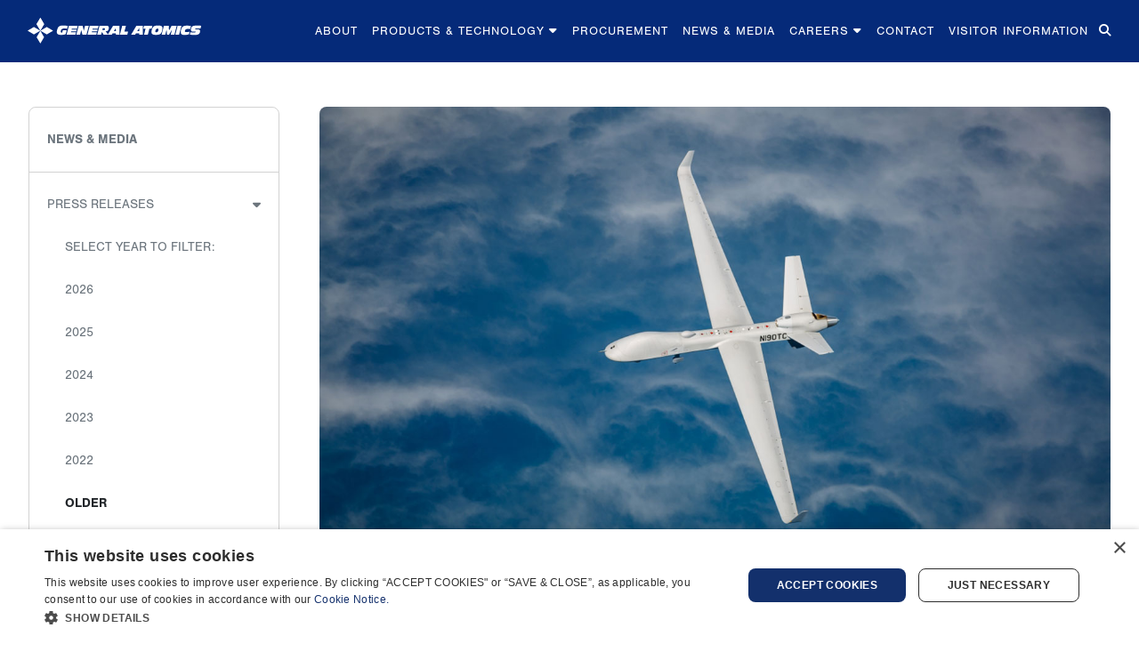

--- FILE ---
content_type: text/html; charset=UTF-8
request_url: https://www.ga.com/ga-asi-partners-with-indian-ai-company-for-multi-domain-situational-awareness
body_size: 27637
content:

<!DOCTYPE html>
<html lang="en">
<head>

<!-- Google Tag Manager -->
<script>(function(w,d,s,l,i){w[l]=w[l]||[];w[l].push({'gtm.start':
new Date().getTime(),event:'gtm.js'});var f=d.getElementsByTagName(s)[0],
j=d.createElement(s),dl=l!='dataLayer'?'&l='+l:'';j.async=true;j.src=
'https://www.googletagmanager.com/gtm.js?id='+i+dl;f.parentNode.insertBefore(j,f);
})(window,document,'script','dataLayer','GTM-NXGKDGL');</script>
<!-- End Google Tag Manager -->

<meta charset="utf-8">
<meta name="viewport" content="width=device-width, initial-scale=1, shrink-to-fit=no">
<title>GA-ASI Partners with Indian AI Company for Multi-Domain Situational Awareness | General Atomics</title>
<meta name="description" content="GA-ASI announces that Indian Artificial Intelligence (AI) Company 114ai has become one of its first partnerships as part of GA-ASI’s “Make in India” roadmap." />
<link rel="canonical" href="https://www.ga.com/ga-asi-partners-with-indian-ai-company-for-multi-domain-situational-awareness" />
<meta name="facebook-domain-verification" content="qjp2f5hh9ch73bseoy2z6lk5t9dbpc" />
<meta property="og:locale" content="en_US" />
<meta property="og:type" content="article" />
<meta property="og:title" content="GA-ASI Partners with Indian AI Company for Multi-Domain Situational Awareness" />
<meta property="og:description" content="GA-ASI announces that Indian Artificial Intelligence (AI) Company 114ai has become one of its first partnerships as part of GA-ASI’s “Make in India” roadmap." />
<meta property="og:url" content="https://www.ga.com/ga-asi-partners-with-indian-ai-company-for-multi-domain-situational-awareness" />
<meta property="og:site_name" content="General Atomics" />
<meta property="og:image" content="https://www.ga.com/images/BlogFeaturedImages/ga-asi-mq-9b-transatlantic-flight-1280x800.jpg " />
<meta name="twitter:card" content="summary_large_image"/>
<meta name="twitter:site" content="@GeneralAtomics" />
<meta name="twitter:title" content="GA-ASI Partners with Indian AI Company for Multi-Domain Situational Awareness" />
<meta name="twitter:description" content="GA-ASI announces that Indian Artificial Intelligence (AI) Company 114ai has become one of its first partnerships as part of GA-ASI’s “Make in India” roadmap."/>
<meta name="twitter:image" content="https://www.ga.com/images/BlogFeaturedImages/ga-asi-mq-9b-transatlantic-flight-1280x800.jpg " />
<link rel="Shortcut Icon" type="image/x-icon" href="https://www.ga.com/images/favicon.ico"/>
<link rel="stylesheet" type="text/css" href="https://www.ga.com/vendor/lcms/lcms-public.css" >

<link rel="stylesheet" href="https://cdn.jsdelivr.net/npm/bootstrap@4.6.2/dist/css/bootstrap.min.css" integrity="sha384-xOolHFLEh07PJGoPkLv1IbcEPTNtaed2xpHsD9ESMhqIYd0nLMwNLD69Npy4HI+N" crossorigin="anonymous">

<link href="https://unpkg.com/aos@2.3.1/dist/aos.css" rel="stylesheet">

<link rel="stylesheet" href="https://use.typekit.net/ckn8stf.css">

<link rel="stylesheet" href="https://cdnjs.cloudflare.com/ajax/libs/font-awesome/6.4.2/css/all.min.css" integrity="sha512-z3gLpd7yknf1YoNbCzqRKc4qyor8gaKU1qmn+CShxbuBusANI9QpRohGBreCFkKxLhei6S9CQXFEbbKuqLg0DA==" crossorigin="anonymous" referrerpolicy="no-referrer" />

<link rel="stylesheet" href="https://cdn.jsdelivr.net/npm/@fancyapps/ui@5.0/dist/fancybox/fancybox.css" />

<link rel="stylesheet" href="https://cdnjs.cloudflare.com/ajax/libs/OwlCarousel2/2.3.4/assets/owl.carousel.min.css">
<link rel="stylesheet" href="https://cdnjs.cloudflare.com/ajax/libs/OwlCarousel2/2.3.4/assets/owl.theme.default.min.css">

<link rel="stylesheet" type="text/css" href="https://www.ga.com/css/ga-style.css?v=5.0" >
</head>

<body class="sec-page">
<div id="mainNav-pop">
</div>
<!-- Google Tag Manager (noscript) -->
<noscript><iframe src="https://www.googletagmanager.com/ns.html?id=GTM-NXGKDGL"
height="0" width="0" style="display:none;visibility:hidden"></iframe></noscript>
<!-- End Google Tag Manager (noscript) -->

<header id="header">
  <h1 class="visuallyhidden">General Atomics</h1>
  <nav id="mainNav" class="navbar navbar-expand-xl navbar-dark fixed-top" aria-label="Global">
    <div class="container-fluid">
      <div id="branding" class="branding"> <a href="/"><img src="https://www.ga.com/images/general-atomics-logo.svg" alt="General Atomics"></a> </div>
      <button class="navbar-toggler navbar-toggler-right" type="button" data-toggle="collapse" data-target="#navbarResponsive" aria-controls="navbarResponsive" aria-expanded="false" aria-label="Toggle navigation"> Menu <i class="fa fa-bars"></i> </button>
      <div class="collapse navbar-collapse dropdown" id="navbarResponsive">
        <div class="mobisearch d-xl-none">
          <div class="search">
            <div class="w-form form-wrapper">
              <form name="cse" id="searchbox" action="/searchresults" method="get">
                <label for="search_ctl12">Search</label>
                <input type="hidden" name="cx" value="010624357408277644257:lfynwtmzael"/>
                <input type="hidden" name="ie" value="utf-8"/>
                <input type="hidden" name="hl" value="en"/>
                <input name="q" type="text" id="search_ctl12" data-target="" class="searchInput" data-show-info="True" maxlength="255" placeholder="Search for...">
                <button type="submit" class="searchButton" data-id="search_ctl12" name="sa">Search</button>
              </form>
            </div>
          </div>
        </div>
        <ul class="globalMenu navbar-nav ml-auto">
          <li class="nav-item"><a class="nav-link" href="/about" data-button-link="About" title="About">About</a> </li>
          <li class="nav-item drop-it hasChildren"><a class="nav-link drop-it" href="/products-technology" data-button-link="Products &amp; Technology" title="Products &amp; Technology">Products &amp; Technology <i class="fa-solid fa-caret-down"></i></a>
            <ul class="level2">
              <li><a href="/energy-systems-and-products" data-button-link="Energy Systems" title="Energy Systems" style="border-top-left-radius: .5rem; border-top-right-radius: .5rem;">Energy</a></li>
              <li><a href="/defense" data-button-link="Defense" title="Defense">Defense</a></li>
              <li><a href="/unmanned-aircraft-systems-and-sensors" data-button-link="Unmanned Aircraft Systems" title="Unmanned Aircraft Systems">Unmanned Aircraft Systems</a></li>
              <li><a href="/commercial-products" data-button-link="Commercial Products" title="Commercial Products" style="border-bottom: none; border-bottom-left-radius: .5rem; border-bottom-right-radius: .5rem">Commercial Products</a></li>
            </ul>
          </li>
          <li class="nav-item"><a class="nav-link" href="/procurement" data-button-link="Procurement" title="Procurement">Procurement</a> </li>
          <li class="nav-item"><a class="nav-link" href="/press-releases" data-button-link="News &amp; Media" title="News &amp; Media">News &amp; Media</a> </li>
            
          <li class="nav-item drop-it hasChildren"><a class="nav-link drop-it" href="/careers/" data-button-link="Careers" title="Careers">Careers <i class="fa-solid fa-caret-down"></i></a> 
						<ul class="level2">
							<li><a href="/careers/" data-button-link="Working at General Atomics" title="Working at General Atomics" style="border-top-left-radius: .5rem; border-top-right-radius: .5rem;">Working at General Atomics</a></li>
              <li><a href="/careers/locations-divisions" data-button-link="Locations & Divisions" title="Locations & Divisions" >Locations &amp; Divisions</a></li>
							<li><a href="/careers/early-career" data-button-link="Early Careers" title="Early Careers">Early Careers</a></li>
							<li><a href="/careers/military" data-button-link="Military and Veterans" title="Military and Veterans" style="border-bottom: none; border-bottom-left-radius: .5rem; border-bottom-right-radius: .5rem">Military and Veterans</a></li>
						</ul>
					</li>
            
          <li class="nav-item"><a class="nav-link" href="/contact" data-button-link="Contact" title="Contact">Contact</a> </li>
          <li class="nav-item"><a class="nav-link" href="/visitor-information" data-button-link="Visitor Information" title="Visitor Information">Visitor Information</a> </li>
        </ul>
        <a class="nav-item-search d-none d-xl-block" href="#" id="dropdownMenuLink" data-toggle="dropdown" aria-haspopup="false" aria-expanded="false" aria-label="Search for..."> <i class="fas fa-search"></i> </a>
        <div class="dropdown-menu dropdown-menu-right" aria-labelledby="dropdownMenuLink">
          <div class="dropdown-item" href="#">
            <div class="search">
              <div class="w-form form-wrapper">
                <form name="cse" id="searchbox" action="/searchresults" method="get">
                  <label for="search_ctl14">Search</label>
                  <input type="hidden" name="cx" value="010624357408277644257:lfynwtmzael"/>
                  <input type="hidden" name="ie" value="utf-8"/>
                  <input type="hidden" name="hl" value="en"/>
                  <input name="q" type="text" class="searchInput" placeholder=""/>
                  <button type="submit" class="searchButton" data-id="search_ctl14" name="sa">Search</button>
                </form>
              </div>
            </div>
          </div>
        </div>
      </div>
    </div>
  </nav>
</header>
<div id="wrapper" class="wrapper">
  <section class="jumbotron-fluid"> </section>
  <div id="contents" class="contents">
    <div class="container">
      <div class="row">
        <main class="col-lg-9 order-2">
          <div class="container-fluid inside">
            <div id="post940" class="blog-post">
              <div class="post__content">
                                <figure class="figure"> <img src="https://www.ga.com/images/BlogFeaturedImages/ga-asi-mq-9b-transatlantic-flight-1280x800.jpg " class="figure-img img-fluid" alt="GA-ASI Partners with Indian AI Company for Multi-Domain Situational Awareness" title="GA-ASI Partners with Indian AI Company for Multi-Domain Situational Awareness">
                                  </figure>
                                <h2 class="post__title">GA-ASI Partners with Indian AI Company for Multi-Domain Situational Awareness</h2>
                <div class="post__body mb-4">
                  <p><strong>SAN DIEGO – 28 September 2022</strong> – General Atomics Aeronautical Systems, Inc. (GA-ASI) announces that Indian Artificial Intelligence (AI) Company 114ai has become one of its first partnerships as part of GA-ASI’s “Make in India” roadmap. In November 2021, 114ai made headlines as the only Indian company to win a U.S.-U.K. Joint Space Contract.</p>
  
<p>“General Atomics is pleased to unveil our partnership with 114ai,” said Dr. Vivek Lall, Chief Executive of General Atomics Global Corporation. “We are looking forward to increased cooperation on NextGen AI technologies that we have been working on with the team at 114ai for the last few months. Their technology, track record and tenacity with customers in the U.S. and U.K. has stood out. We expect many world-leading products coming out of this partnership. General Atomics is committed to Indian Prime Minister Modi’s ‘Make in India’ strategy and we’re looking forward to much more cooperation with Indian companies as we move forward.”</p>
  
<p>AI is an important area of cooperation between the U.S. and India. GA-ASI sees the capabilities demonstrated by the 114ai team as extremely valuable for military operators.</p>
  
<p>114ai is an Indian company that has been able to compete on the global stage, building state-of-the-art technology that is currently being integrated with U.S. Air Force Programs. Through this partnership, GA-ASI intends to marry their three decades of expertise, knowhow and understanding of complex military systems, with the best and brightest of the future.</p>
  
  <p>GA-ASI intends to continue cooperating with innovative Indian companies in the development of cutting-edge technology, building products for the global market.</p>  
  
<p><strong>About GA-ASI</strong></p>
<p>General Atomics-Aeronautical Systems, Inc. (GA-ASI), an affiliate of General Atomics, is a leading designer and manufacturer of proven, reliable remotely piloted aircraft (RPA) systems, radars, and electro-optic and related mission systems, including the Predator<sup>®</sup> RPA series and the Lynx<sup>®</sup> Multi-mode Radar. With more than seven million flight hours, GA-ASI provides long-endurance, mission-capable aircraft with integrated sensor and data link systems required to deliver persistent flight that enables situational awareness and rapid strike. The company also produces a variety of ground control stations and sensor control/image analysis software, offers pilot training and support services, and develops meta-material antennas. For more information, visit  <a href="http://www.ga-asi.com/">www.ga-asi.com</a>. <a title="Twitter" href="https://twitter.com/genatomics_asi" target="_blank" rel="noopener"><img src="../images/BlogFeaturedImages/icon-twitter.png" width="25px" alt="Twitter icon"></a> <a title="LinkedIn" href="https://www.linkedin.com/company/general-atomics-aeronautical-systems" target="_blank" rel="noopener"><img src="../images/BlogFeaturedImages/icon-linkedin.png" width="25px" alt="LinkedIn icon"></a>  </p>
<p>Avenger, Lynx, Predator, SeaGuardian and SkyGuardian are registered trademarks of General Atomics Aeronautical Systems, Inc.</p>                </div>
                <div class="post__Info mb-5">
                  <span class="postAffil"> ga-asi </span> <span class="postDate"> Sep 28, 2022 </span>
                </div>
                <div class="post__back">
                  <p><a href="javascript:history.back()"><i class="fas fa-chevron-left"></i> Go Back</a></p>
                </div>
              </div>
            </div>
          </div>
        </main>
        <aside class="col-lg-3 order-1 d-none d-lg-block">
          
<nav id="side-menu" class="sidebar-nav navbar-collapse" role="navigation" aria-label="Subnavigation">
  <ul class="globalMenu nav flex-column">
    <li class="selectedPageParent hasChildren"><a class="selectedPageParent" href="/press-releases" data-button-link="News &amp; Media" title="News &amp; Media">News &amp; Media</a>
      <ul class="level2">
        <li class="selectedPage hasChildren"><a   href="/press-releases" data-button-link="Press Releases" title="Press Releases">Press Releases</a> 
          <!-- <ul class="level3 "> -->
          
          <ul class="level3 d-block">
            <li><a>Select Year to Filter:</a></li>
            <li><a href="/press-releases-by-year.php?year=2026" data-button-link="2026 Press Releases" title="2026 Press Releases">2026</a></li><li><a href="/press-releases-by-year.php?year=2025" data-button-link="2025 Press Releases" title="2025 Press Releases">2025</a></li><li><a href="/press-releases-by-year.php?year=2024" data-button-link="2024 Press Releases" title="2024 Press Releases">2024</a></li><li><a href="/press-releases-by-year.php?year=2023" data-button-link="2023 Press Releases" title="2023 Press Releases">2023</a></li><li><a href="/press-releases-by-year.php?year=2022" data-button-link="2022 Press Releases" title="2022 Press Releases">2022</a></li>            <li><a class="selectedPage" href="/press-releases-older" data-button-link="Older Press Releases" title="Older Press Releases">Older</a></li>
                      </ul>
        </li>
        <li><a  href="/in-the-news" data-button-link="In the News" title="In the News">In the News</a></li>
        <li><a  href="/events" data-button-link="Events" title="Events">Events</a></li>
      </ul>
    </li>
  </ul>
</nav>
        </aside>
      </div>
    </div>
  </div>
  <section id="extra" class="special contents"> </section>
</div>
<footer>
  <h2 class="visuallyhidden">GA Footer</h2>
  <div class="container">
    <nav class="row" aria-label="General Atomics Directory">
      <div class="col-md-6 col-lg-3">
        <div class="d-none d-md-block">
          <h3>Popular Links</h3>
          <ul class="list-group list-group-flush">
            <li><a href="/about">About Us</a></li>
            <li><a href="https://www.ga-careers.com" onclick="captureOutboundLink('https://www.ga-careers.com');" target="_blank">Careers</a></li>
            <li><a href="/contact">Contact Us</a></li>
            <li><a href="/magnetic-fusion/diii-d">DIII-D National Fusion Facility</a></li>
            <li><a href="/press-releases">Newsroom</a></li>
            <li><a href="/visitor-information">Visitor Information</a></li>
          </ul>
        </div>
        <div id="accordion" role="tablist" aria-multiselectable="true" class="widget d-md-none">
          <div role="tab" id="headingOne">
            <h3 class="card-header"><a data-toggle="collapse" data-parent="#accordion" href="#collapseOne" aria-expanded="false" aria-controls="collapseOne">Popular Links</a></h3>
          </div>
          <div id="collapseOne" class="collapse" role="tabpanel" aria-labelledby="headingOne">
            <div class="card-block">
              <ul class="list-group list-group-flush">
                <li><a href="/about">About Us</a></li>
                <li><a href="https://www.ga-careers.com" onclick="captureOutboundLink('https://www.ga-careers.com');" target="_blank">Careers</a></li>
                <li><a href="/contact">Contact Us</a></li>
                <li><a href="/magnetic-fusion/diii-d">DIII-D National Fusion Facility</a></li>
                <li><a href="/press-releases">Newsroom</a></li>
                <li><a href="/visitor-information">Visitor Information</a></li>
              </ul>
            </div>
          </div>
        </div>
      </div>
      <div class="col-md-6 col-lg-3">
        <div class="d-none d-md-block">
          <h3>Categories</h3>
          <ul class="list-group list-group-flush">
            <li><a href="/commercial-products">Commercial Products and Services</a></li>
            <li><a href="/defense/">Defense</a></li>
            <li><a href="/energy-systems-and-products">Energy Systems and Products</a></li>
            <li><a href="/magnetic-fusion">Fusion Power and Technologies</a></li>
            <li><a href="/space-systems/">Satellite and Space Systems</a></li>
            <li><a href="/unmanned-aircraft-systems-and-sensors">Unmanned Aircraft Systems and Sensors</a></li>
          </ul>
        </div>
        <div id="accordionTwo" role="tablist" aria-multiselectable="true" class="widget d-md-none">
          <div role="tab" id="headingTwo">
            <h3 class="card-header"><a data-toggle="collapse" data-parent="#accordionTwo" href="#collapseTwo" aria-expanded="false" aria-controls="collapseTwo">Categories</a></h3>
          </div>
          <div id="collapseTwo" class="collapse" role="tabpanel" aria-labelledby="headingTwo">
            <div class="card-block">
              <ul class="list-group list-group-flush">
                <li><a href="/commercial-products">Commercial Products and Services</a></li>
                <li><a href="/defense/">Defense</a></li>
                <li><a href="/energy-systems-and-products">Energy Systems and Products</a></li>
                <li><a href="/magnetic-fusion">Fusion Power and Technologies</a></li>
                <li><a href="/space-systems/">Satellite and Space Systems</a></li>
                <li><a href="/unmanned-aircraft-systems-and-sensors">Unmanned Aircraft Systems and Sensors</a></li>
              </ul>
            </div>
          </div>
        </div>
      </div>
      <div class="col-md-6 col-lg-3">
        <div class="d-none d-md-block">
          <h3>Procurement</h3>
          <ul class="list-group list-group-flush" style="padding-bottom:25px;">
            <li><a href="/procurement/small-business-program">Small Business Program</a></li>
            <li><a href="/procurement">Supplier Information</a></li>
            <li><a href="/procurement/quality-assurance">Supplier Quality Assurance</a></li>
          </ul>
        </div>
        <div id="accordionThree" role="tablist" aria-multiselectable="true" class="widget d-md-none">
          <div role="tab" id="headingThree">
            <h3 class="card-header"><a data-toggle="collapse" data-parent="#accordionThree" href="#collapseThree" aria-expanded="false" aria-controls="collapseThree">Procurement</a></h3>
          </div>
          <div id="collapseThree" class="collapse" role="tabpanel" aria-labelledby="headingThree">
            <div class="card-block">
              <ul class="list-group list-group-flush">
                <li><a href="/procurement/small-business-program">Small Business Program</a></li>
                <li><a href="/procurement">Supplier Information</a></li>
                <li><a href="/procurement/quality-assurance">Supplier Quality Assurance</a></li>
              </ul>
            </div>
          </div>
        </div>
        <div class="d-none d-md-block">
          <h3>Education</h3>
          <ul class="list-group list-group-flush">
            <li><a href="https://www.sci-ed-ga.org" target="_blank">Sciences Education Foundation</a></li>
            <!--            <li><a href="http://fusioned.gat.com/" target="_blank">Fusion Education and Outreach</a></li>-->
          </ul>
        </div>
      </div>
      <div class="col d-md-none">
        <div id="accordionFour" role="tablist" aria-multiselectable="true" class="widget">
          <div role="tab" id="headingFour">
            <h3 class="card-header"><a data-toggle="collapse" data-parent="#accordionFour" href="#collapseFour" aria-expanded="false" aria-controls="collapseFour">Education</a></h3>
          </div>
          <div id="collapseFour" class="collapse" role="tabpanel" aria-labelledby="headingFour">
            <div class="card-block">
              <ul class="list-group list-group-flush">
                <li><a href="https://www.sci-ed-ga.org" target="_blank">Sciences Education Foundation</a></li>
                <!--                <li><a href="http://fusioned.gat.com/" target="_blank">Fusion Education and Outreach</a></li>-->
              </ul>
            </div>
          </div>
        </div>
      </div>
      <div class="col-md-6 col-lg-3">
        <div class="d-none d-md-block">
          <h3>Affiliated Companies</h3>
          <ul class="list-group list-group-flush">
            <li><a href="https://www.ga-asi.com" target="_blank">Aeronautical Systems, Inc. (GA-ASI)</a></li>
            <li><a href="https://www.cryotech.com" target="_blank">Cryotech Deicing Technology</a></li>
            <li><a href="https://www.ga-europe.com/en/home__2/?" target="_blank">General Atomics Europe GmbH (GA-Europe)</a></li>
            <li><a href="https://www.ga-intelligence.com" target="_blank">General Atomics Integrated Intelligence, Inc.</a></li>
            <li><a href="https://ga-synopta.ch" target="_blank">General Atomics Synopta GmbH </a></li>
            <li><a href="http://www.heathgate.com.au" target="_blank">Heathgate Resources Pty Ltd</a></li>
            <li><a href="https://www.ga-si.com" target="_blank">Systems Integration, LLC (GA-SI)</a></li>
          </ul>
        </div>
        <div id="accordionFive" role="tablist" aria-multiselectable="true" class="widget d-md-none">
          <div role="tab" id="headingFive">
            <h3 class="card-header"><a data-toggle="collapse" data-parent="#accordionFive" href="#collapseFive" aria-expanded="false" aria-controls="collapseFive">Affiliated Companies</a></h3>
          </div>
          <div id="collapseFive" class="collapse" role="tabpanel" aria-labelledby="headingFive">
            <div class="card-block">
              <ul class="list-group list-group-flush">
                <li><a href="https://www.ga-asi.com" target="_blank">Aeronautical Systems, Inc. (GA-ASI)</a></li>
                <li><a href="https://www.cryotech.com" target="_blank">Cryotech Deicing Technology</a></li>
                <li><a href="https://www.ga-europe.com/en/home__2/?" target="_blank">General Atomics Europe GmbH (GA-Europe)</a></li>
                <li><a href="https://www.ga-intelligence.com" target="_blank">General Atomics Integrated Intelligence, Inc.</a></li>
                <li><a href="https://ga-synopta.ch" target="_blank">General Atomics Synopta GmbH </a></li>
                <li><a href="http://www.heathgate.com.au" target="_blank">Heathgate Resources Pty Ltd</a></li>
                <li><a href="https://www.ga-si.com" target="_blank">Systems Integration, LLC (GA-SI)</a></li>
              </ul>
            </div>
          </div>
        </div>
      </div>
    </nav>
    <div class="row socialmedia text-lg-center">
      <div class="col-lg-12"> <span class="pr-3"><a href="https://twitter.com/generalatomics" alt="Twitter" title="Twitter" target="_blank"><i class="fa-brands fa-x-twitter"></i></a></span> <span class="pr-3"><a href="https://www.linkedin.com/company/general-atomics" alt="LinkedIn" title="LinkedIn" target="_blank"><i class="fa-brands fa-linkedin"></i></a></span> <span class="pr-3"><a href="https://www.facebook.com/GeneralAtomics" alt="Facebook" title="Facebook" target="_blank"><i class="fa-brands fa-facebook"></i></a></a></span> <span class="pr-3"><a href="https://www.instagram.com/generalatomics/" alt="Instagram" title="Instagram" target="_blank"><i class="fa-brands fa-instagram"></i></a></span> <span class="pr-0"><a href="https://www.youtube.com/@generalatomics_official" alt="YouTube" title="YouTube" target="_blank"><i class="fa-brands fa-youtube"></i></a></span> </div>
    </div>
    <div class="row subfooter">
      <div class="col-lg-4 copyright">Copyright &copy; 2026 General Atomics. All rights reserved.</div>
      <div class="col-lg-8 d-flex justify-content-lg-end">
        <ul class="list-inline quicklinks">
          <li class="list-inline-item"><a href="/legal/privacy-policy">Privacy Policy</a></li>
          <li class="list-inline-item"><a href="/legal/website-terms-and-conditions">Terms and Conditions</a></li>
          <li class="list-inline-item"><a href="/legal/cookie-notice">Cookie Notice</a></li>
          <li class="list-inline-item"><a href="/legal/privacy-notice">Privacy Notice</a></li>
          <li class="list-inline-item"><a href="/legal/cpra-request">Do Not Sell or Share My Personal Information</a></li>
          <li class="list-inline-item"><a href="/legal/accessibility">Accessibility</a></li>
        </ul>
      </div>
    </div>
  </div>
</footer>

<!-- jquery CDN --> 
<script src="https://cdn.jsdelivr.net/npm/jquery@3.5.1/dist/jquery.slim.min.js" integrity="sha384-DfXdz2htPH0lsSSs5nCTpuj/zy4C+OGpamoFVy38MVBnE+IbbVYUew+OrCXaRkfj" crossorigin="anonymous"></script> 

<!-- pooper --> 
<script src="https://cdn.jsdelivr.net/npm/popper.js@1.16.1/dist/umd/popper.min.js" integrity="sha384-9/reFTGAW83EW2RDu2S0VKaIzap3H66lZH81PoYlFhbGU+6BZp6G7niu735Sk7lN" crossorigin="anonymous"></script> 

<!-- bootstrap 4.6.x JS CDN --> 
<script src="https://cdn.jsdelivr.net/npm/bootstrap@4.6.2/dist/js/bootstrap.min.js" integrity="sha384-+sLIOodYLS7CIrQpBjl+C7nPvqq+FbNUBDunl/OZv93DB7Ln/533i8e/mZXLi/P+" crossorigin="anonymous"></script> 

<!-- AOS CSS animation --> 
<script src="https://unpkg.com/aos@2.3.1/dist/aos.js"></script> 

<!-- initialize --> 
<script src="https://www.ga.com/js/ga-main.js"></script> 

<script src="https://cdn.jsdelivr.net/npm/@fancyapps/ui@5.0/dist/fancybox/fancybox.umd.js"></script> 
<script>
  Fancybox.bind('[data-fancybox]', {
    //
  });
</script> 
</body>
</html>


--- FILE ---
content_type: image/svg+xml
request_url: https://www.ga.com/images/general-atomics-logo.svg
body_size: 3776
content:
<?xml version="1.0" encoding="utf-8"?>
<!-- Generator: Adobe Illustrator 19.2.1, SVG Export Plug-In . SVG Version: 6.00 Build 0)  -->
<svg version="1.1"
	 id="svg2" xmlns:cc="http://creativecommons.org/ns#" xmlns:dc="http://purl.org/dc/elements/1.1/" xmlns:rdf="http://www.w3.org/1999/02/22-rdf-syntax-ns#" xmlns:svg="http://www.w3.org/2000/svg"
	 xmlns="http://www.w3.org/2000/svg" xmlns:xlink="http://www.w3.org/1999/xlink" x="0px" y="0px" viewBox="0 0 421.6 64.9"
	 style="enable-background:new 0 0 421.6 64.9;" xml:space="preserve">
<style type="text/css">
	.st0{fill:#FFFFFF;}
</style>
<g id="g10" transform="matrix(1.3333333,0,0,-1.3333333,0,64.946667)">
	<g id="g12" transform="scale(0.1)">
		<path id="path14" class="st0" d="M641.6,259.4H712L693,187c-23.1-7.3-55.8-12.1-83.4-12.1c-53,0-78.1,15.8-78.1,49.4
			c0,7.3,2,20.2,4.8,32.4c6.9,29.5,13.4,46.5,23.1,60.3c14.6,20.6,43.7,30,92.7,30c30,0,57.5-3.2,80.1-9.7l-12.9-49.8
			c-19,3.6-32.4,5.3-48.2,5.3c-45.7,0-67.2-18.2-67.2-56.3c0-12.9,6.1-19.8,18.6-19.8c2.8,0,4.5,0.4,8.5,1.2L641.6,259.4z
			 M752.5,340.8h160.3l-13-50.6h-93.9L801,272h94l-8.5-32.4H793l-4.5-17H882l-10.9-42.1H710.8L752.5,340.8"/>
		<path id="path16" class="st0" d="M930.2,340.7h73.6l19.8-91.1l22.7,91.1h68L1073,180.4h-74.9l-21,83.4l-20.2-83.4h-68.4
			L930.2,340.7z M1132.1,340.7h160.3l-12.9-50.6H1186l-4.8-18.2h93.5l-8.1-32.4h-93.9l-4-17h93.5l-10.9-42.1H1091L1132.1,340.7"/>
		<path id="path18" class="st0" d="M1361.2,263.8l8.1,30.8h17.4c19.8,0,23.1-1.6,23.1-10.9c0-6.9-3.6-14.2-8.1-17
			c-3.6-2.4-8.9-2.8-24.3-2.8L1361.2,263.8z M1268.5,180.4h71.3l12.5,48.6l31.2-48.6h150.9l13.7,21.9h58.6v-21.9h67.6l-0.4,160.3
			H1557l-95-157.8l-39.3,59.9c22.7,0,31.6,2.8,40.9,12.9c10.1,10.9,16.6,30.4,16.6,50.2c0,24.7-11.3,35.2-38,35.2l-32.8-0.4h-99.2
			L1268.5,180.4z M1681.1,180.4h134.8l14.6,55.4h-67.2l27.5,104.8h-68L1681.1,180.4z M1571.9,242.7l34,56.3l1.2-56.3H1571.9z"/>
		<path id="path20" class="st0" d="M1997.5,243.1L2032,299v-55.8L1997.5,243.1L1997.5,243.1z M1886.7,180.8h73.3l13.4,21.4h58.7
			v-21.4h66v159.9h-117.4L1886.7,180.8z M2106.4,287.2h42.1L2121,180.8h69.6l27.5,106.4h40.5l14.2,53.4h-152.2L2106.4,287.2"/>
		<path id="path22" class="st0" d="M2326.2,238.8c0,28.3,16.2,51,36.8,51c14.2,0,21-4.9,21-14.6c0-30-15.8-52.2-36.8-52.2
			C2333.5,223,2326.2,228.7,2326.2,238.8 M2256.2,226.6c0-38,22.3-51.4,85.4-51.4c57.9,0,85,13.8,100,50.2
			c8.5,21.1,15.4,52.2,15.4,71.2c0,37.2-21.4,49.4-87,49.4c-52.2,0-76.9-10.5-93.1-40.1C2265.5,284.9,2256.2,249.7,2256.2,226.6
			 M2441.1,180.5h66.8l23.9,91.9l6.9-91.9h38l54.2,90.3l-23.9-90.3h66.8l41.7,160.3h-93.1l-46.5-86.6l-5.3,86.6h-87.8L2441.1,180.5z
			 M2691.6,180.5h68l41.7,160.3h-69.6L2691.6,180.5"/>
		<path id="path24" class="st0" d="M2859.6,174c-49.4,0-70,14.2-70,48.6c0,32.4,9.3,68,23.9,89c16.2,23.9,41.3,32.8,90.3,32.8
			c24.7,0,44.9-2,71.2-7.7l-13.8-55c-15.4,3.2-25.9,4.5-36.4,4.5c-38.9,0-60.3-15.4-60.3-42.5c0-13.4,7.3-18.2,27.9-18.2
			c13.4,0,35.6,3.3,57.1,8.5l-11.4-49C2916.2,178.1,2887.9,174,2859.6,174 M2964.8,223.4c23.1-3.2,37.6-4.5,55.5-4.5
			c28.7,0,41.3,3.2,41.3,10.5c0,3.2-2.4,4.8-7.7,4.8h-21c-30.4,0.4-36,1.2-45.7,6.9c-8.9,5.3-13.3,14.2-13.3,27.5
			c0,29.1,12.1,55.4,29.9,64.4c16.6,8.5,44.5,12.9,82.6,12.9c8.5,0,19.4-0.4,31.6-0.8c21-0.8,26.7-1.6,44.1-4.5l-12.5-49.8
			c-28.3,2.4-37.2,2.9-54.6,2.9c-30.8,0-43.3-3.2-43.3-10.9c0-4.5,3.2-6.5,10.1-6.5h12.1h21.9c8.9,0,16.2,0,21.4-0.8
			c14.6-2,23.9-14.2,23.9-30.7c0-31.2-13.8-54.3-37.3-62.3c-17.8-6.1-38.1-8.5-70-8.5c-9.3,0-18.6,0.4-27.5,0.8
			c-19.8,1.2-29.1,2.4-51.4,6.5L2964.8,223.4"/>
		<path id="path26" class="st0" d="M164.3,371.7l68.2-117l67.9,117L232.5,487L164.3,371.7"/>
		<path id="path28" class="st0" d="M232.5,487.1l-68.2-115.3l68.2-117l67.9,117L232.5,487.1"/>
		<path id="path30" class="st0" d="M164.3,133.2l68.2-115.3l67.9,115.3l-67.9,117L164.3,133.2"/>
		<path id="path32" class="st0" d="M0,251.6l115.3-68.2l117,68.2l-117,67.9L0,251.6"/>
		<path id="path34" class="st0" d="M232.7,251.6l117,67.9L465,251.6l-115.3-68.2L232.7,251.6"/>
	</g>
</g>
</svg>
